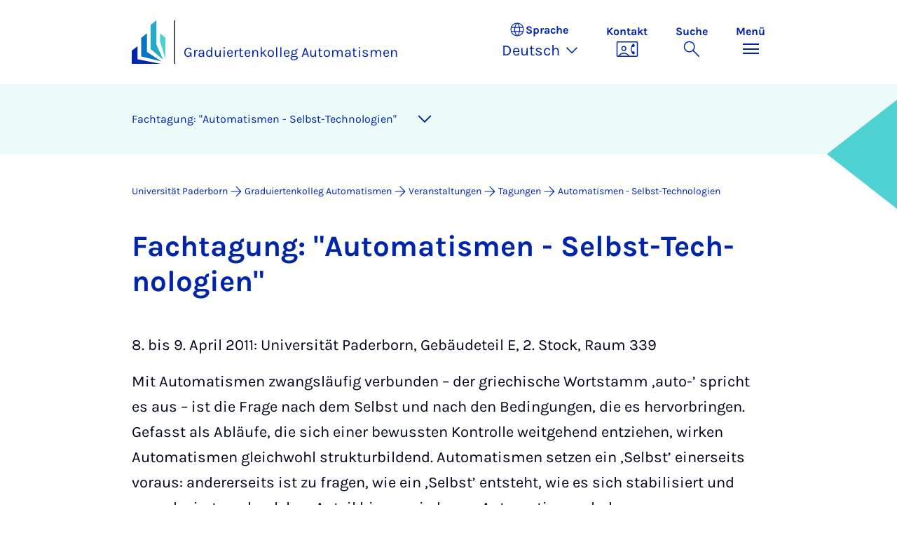

--- FILE ---
content_type: text/html; charset=utf-8
request_url: https://www.uni-paderborn.de/graduiertenkolleg-automatismen/veranstaltungen/tagungen/automatismen-selbst-technologien
body_size: 15769
content:
<!DOCTYPE html>
<html lang="de">
<head>

<meta charset="utf-8">
<!-- 
	Copyright Universität Paderborn

	This website is powered by TYPO3 - inspiring people to share!
	TYPO3 is a free open source Content Management Framework initially created by Kasper Skaarhoj and licensed under GNU/GPL.
	TYPO3 is copyright 1998-2026 of Kasper Skaarhoj. Extensions are copyright of their respective owners.
	Information and contribution at https://typo3.org/
-->


<link rel="icon" href="/_assets/2fef5a57ccfb6518b32ca960619c0f44/Icons/favicon.ico" type="image/vnd.microsoft.icon">
<title>Automatismen - Selbst-Technologien - Graduiertenkolleg Automatismen | Universität Paderborn</title>
<meta name="generator" content="TYPO3 CMS">
<meta name="viewport" content="width=device-width, initial-scale=1, minimum-scale=1, maximum-scale=5">
<meta name="twitter:card" content="summary">
<meta property="upb:pageid" content="98111">
<meta property="upb:changed" content="06.11.2025 15:44:09">
<meta property="upb:changedts" content="1762440249">
<meta name="copyright" content="Universität Paderborn">


<link rel="stylesheet" href="/typo3temp/assets/compressed/merged-b3abb2fc0f5e9c242f009fe72a60bfcb-c063bd484d1bdb461256bdaa9924da15.css.gz?1768457161" media="all">
<link href="/_assets/41f313ddc60e6583fa91411440628db0/Dist/Css/stage.min.css?1768287068" rel="stylesheet" >
<link href="/_assets/41f313ddc60e6583fa91411440628db0/Dist/Css/anchor-navigation.min.css?1768287068" rel="stylesheet" >
<link href="/_assets/41f313ddc60e6583fa91411440628db0/Dist/Css/breadcrumb.min.css?1768287068" rel="stylesheet" >






<link rel="apple-touch-icon" sizes="57x57" href="/typo3conf/ext/upb_base/Resources/Public/Icons/favicons/apple-icon-57x57.png">
<link rel="apple-touch-icon" sizes="60x60" href="/typo3conf/ext/upb_base/Resources/Public/Icons/favicons/apple-icon-60x60.png">
<link rel="apple-touch-icon" sizes="72x72" href="/typo3conf/ext/upb_base/Resources/Public/Icons/favicons/apple-icon-72x72.png">
<link rel="apple-touch-icon" sizes="76x76" href="/typo3conf/ext/upb_base/Resources/Public/Icons/favicons/apple-icon-76x76.png">
<link rel="apple-touch-icon" sizes="114x114" href="/typo3conf/ext/upb_base/Resources/Public/Icons/favicons/apple-icon-114x114.png">
<link rel="apple-touch-icon" sizes="120x120" href="/typo3conf/ext/upb_base/Resources/Public/Icons/favicons/apple-icon-120x120.png">
<link rel="apple-touch-icon" sizes="144x144" href="/typo3conf/ext/upb_base/Resources/Public/Icons/favicons/apple-icon-144x144.png">
<link rel="apple-touch-icon" sizes="152x152" href="/typo3conf/ext/upb_base/Resources/Public/Icons/favicons/apple-icon-152x152.png">
<link rel="apple-touch-icon" sizes="180x180" href="/typo3conf/ext/upb_base/Resources/Public/Icons/favicons/apple-icon-180x180.png">
<link rel="icon" type="image/png" href="/typo3conf/ext/upb_base/Resources/Public/Icons/favicons/favicon-32x32.png" sizes="32x32">
<link rel="icon" type="image/png" href="/typo3conf/ext/upb_base/Resources/Public/Icons/favicons/favicon-96x96.png" sizes="96x96">
<link rel="icon" type="image/png" href="/typo3conf/ext/upb_base/Resources/Public/Icons/favicons/favicon-16x16.png" sizes="16x16">


<meta name="msapplication-TileImage" content="/typo3conf/ext/upb_base/Resources/Public/Icons/favicons/ms-icon-144x144.png">
<link href="/typo3conf/ext/upb/Resources/Public/Files/fonts/fontawesome-webfont.woff2" as="font" crossorigin>
<link rel="canonical" href="https://www.uni-paderborn.de/graduiertenkolleg-automatismen/veranstaltungen/tagungen/automatismen-selbst-technologien"/>
</head>
<body>

    
    

    
    








<header class="main-header sticky-top w-100">
    <nav class="navbar">
        <div class="container">
            
                    <div class="d-flex secondbrand-wrap">
                        <div class="imagemark-wrap">
                            <a class="navbar-imagemark" href="https://www.uni-paderborn.de/" title="Universität Paderborn - Zur Startseite">
                                
                                        <img alt="UPB Bildmarke" src="/_assets/41f313ddc60e6583fa91411440628db0/Dist/Media/images/imagemark.svg">
                                    
                            </a>
                        </div>
                        <div class="secondBrandBox">
                            
                                    
                                            <div class="secondBrandContent BrandContentText ">
                                                
                                                        <a href="/graduiertenkolleg-automatismen">
                                                            Graduiertenkolleg Automatismen
                                                        </a>
                                                    
                                            </div>
                                        
                                

                        </div>
                    </div>
                
            <div class="d-flex navbar-actions">
                <div class="navbar-action-item d-none d-lg-block lang-switch">
                    <button class="navbar-button" data-bs-toggle="popover" data-bs-placement="bottom"
                            data-bs-offset="-40,0" data-bs-content-id="popover-content" tabindex="0" role="button">
                        <span class="header">
                            <span>Sprache</span>
                            
<svg xmlns="http://www.w3.org/2000/svg" class="icon "><use xlink:href="#icon-language"></use></svg>

                            <span class="label">Sprache</span>
                        </span>
                        
                            
                                <span class="lang">Deutsch
<svg xmlns="http://www.w3.org/2000/svg" class="icon "><use xlink:href="#icon-expand_more"></use></svg>
</span>
                            
                        
                            
                        
                            
                        
                    </button>
                </div>
                
                    <div class="navbar-action-item d-none d-lg-block contact">
                        <a class="navbar-button" title="Weiter zu Kontakt" href="/graduiertenkolleg-automatismen/kontakt">
                            <span>Kontakt</span>
                            
<svg xmlns="http://www.w3.org/2000/svg" class="icon "><use xlink:href="#icon-contact_phone"></use></svg>

                        </a>
                    </div>
                
                <div class="d-flex navbar-actions_main">
                    <ul class="navbar-actions_main-items">
                        
                            <li class="d-none d-lg-block navbar-action-item">
                                <button class="navbar-button navbar-button--collapse-search" type="button"
                                        aria-controls="searchBarUPB" aria-expanded="false" aria-label="Suche umschalten">
                                    <span>Suche</span>
                                    
<svg xmlns="http://www.w3.org/2000/svg" class="icon icon-open search"><use xlink:href="#icon-search"></use></svg>

                                    
<svg xmlns="http://www.w3.org/2000/svg" class="icon icon-close close"><use xlink:href="#icon-close"></use></svg>

                                </button>
                            </li>
                        
                        <li class="navbar-action-item">
                            <button class="navbar-button navbar-button--collapse-menu" type="button"
                                    aria-controls="navbarUPB" aria-expanded="false" aria-label="Menü umschalten">
                                <span>Menü</span>
                                <div class="css-icon-wrapper">
                                    <div class="menu-toggle-icon"></div>
                                </div>
                            </button>
                        </li>
                    </ul>
                </div>
            </div>
        </div>
        <div id="popover-content" class="language-switcher d-none">
            <ul class="list-group list-group-flush">
                
                    
                    
                    
                        <li class="list-group-item active" aria-current="true">
                            <a class="d-block" href="/graduiertenkolleg-automatismen/veranstaltungen/tagungen/automatismen-selbst-technologien">Deutsch</a>
                        </li>
                    
                
                    
                    
                    
                        <li class="list-group-item" aria-current="false">
                            
                                    
                                        <a class="d-block disabled" href="/en/graduiertenkolleg-automatismen/veranstaltungen/tagungen/automatismen-selbst-technologien" disabled="1" title="Not translated">English</a>
                                    
                                
                        </li>
                    
                
                    
                    
                    
                
            </ul>
        </div>
    </nav>
    <nav class="navbar-collapse navbar-navigation bg-white collapse" id="navbarUPB">
        
<div class="container">
    <div class="row">
        <div class="col overflow-auto-mobile">
            <div class="controls">
                <button type="button" class="close-submenu">
                    Zurück
                </button>
                <ul class="breadcrumb" aria-label="breadcrumb">
                    <li>
                        <button type="button" aria-label="Zurück zum Hauptmenü">
                            Hauptmenü
                        </button>
                    </li>
                </ul>
            </div>
            <div class="menu-wrapper">
                <div class="grid">
                    <ul class="main-menu" role="menubar">
                        
                            <li>
                                
                                        
                                                <a href="/graduiertenkolleg-automatismen/nachrichten" role="menuitem">
                                                    Nachrichten
                                                </a>
                                            
                                    
                                
                            </li>
                        
                            <li>
                                
                                        
                                                <a href="/graduiertenkolleg-automatismen/profil-des-graduiertenkollegs" role="menuitem">
                                                    Profil des Graduiertenkollegs
                                                </a>
                                            
                                    
                                
                            </li>
                        
                            <li>
                                
                                        <button type="button" title="toggle submenu" class="toggle-submenu">
                                            Forschungsprogramm
                                            
<svg xmlns="http://www.w3.org/2000/svg" class="icon "><use xlink:href="#icon-arrow_forward"></use></svg>

                                        </button>
                                    
                                
                                    
    <ul role="menu">
        <li>
            <a href="/graduiertenkolleg-automatismen/forschungsprogramm" role="">
                    Seite &quot;Forschungsprogramm&quot; öffnen
            </a>
        </li>
        
            <li>
                
                        <a href="/graduiertenkolleg-automatismen/forschungsprogramm/forschungsprogramm-der-ersten-bewilligungsphase" role="">
                            Forschungsprogramm der ersten Bewilligungsphase
                        </a>
                    
                
            </li>
        
    </ul>

                                
                            </li>
                        
                            <li>
                                
                                        <button type="button" title="toggle submenu" class="toggle-submenu">
                                            Qualifizierungskonzept
                                            
<svg xmlns="http://www.w3.org/2000/svg" class="icon "><use xlink:href="#icon-arrow_forward"></use></svg>

                                        </button>
                                    
                                
                                    
    <ul role="menu">
        <li>
            <a href="/graduiertenkolleg-automatismen/qualifizierungskonzept" role="">
                    Seite &quot;Qualifizierungskonzept&quot; öffnen
            </a>
        </li>
        
            <li>
                
                        <a href="/graduiertenkolleg-automatismen/qualifizierungskonzept/qualifizierungskonzept-der-ersten-bewilligungsphase" role="">
                            Qualifizierungskonzept der ersten Bewilligungsphase
                        </a>
                    
                
            </li>
        
    </ul>

                                
                            </li>
                        
                            <li>
                                
                                        
                                                <a href="/graduiertenkolleg-automatismen/kooperationen" role="menuitem">
                                                    Kooperationen
                                                </a>
                                            
                                    
                                
                            </li>
                        
                            <li>
                                
                                        
                                                <a href="/graduiertenkolleg-automatismen/foerderung" role="menuitem">
                                                    Förderung
                                                </a>
                                            
                                    
                                
                            </li>
                        
                            <li>
                                
                                        
                                                <a href="/graduiertenkolleg-automatismen/beteiligte-wissenschaftlerinnen" role="menuitem">
                                                    Beteiligte Wissenschaftler/innen
                                                </a>
                                            
                                    
                                
                            </li>
                        
                            <li>
                                
                                        <button type="button" title="toggle submenu" class="toggle-submenu">
                                            Kollegiat/inn/en
                                            
<svg xmlns="http://www.w3.org/2000/svg" class="icon "><use xlink:href="#icon-arrow_forward"></use></svg>

                                        </button>
                                    
                                
                                    
    <ul role="menu">
        <li>
            <a href="/graduiertenkolleg-automatismen/kollegiatinnen" role="">
                    Seite &quot;Kollegiat/inn/en&quot; öffnen
            </a>
        </li>
        
            <li>
                
                        <a href="/graduiertenkolleg-automatismen/kollegiatinnen/christina-besio" role="">
                            Christina Besio
                        </a>
                    
                
            </li>
        
            <li>
                
                        <a href="/graduiertenkolleg-automatismen/kollegiatinnen/maik-bierwirth" role="">
                            Maik Bierwirth
                        </a>
                    
                
            </li>
        
            <li>
                
                        <a href="/graduiertenkolleg-automatismen/kollegiatinnen/dr-kaethe-von-bose" role="">
                            Dr. Käthe von Bose
                        </a>
                    
                
            </li>
        
            <li>
                
                        <a href="/graduiertenkolleg-automatismen/kollegiatinnen/tanja-brock" role="">
                            Tanja Brock
                        </a>
                    
                
            </li>
        
            <li>
                
                        <a href="/graduiertenkolleg-automatismen/kollegiatinnen/paul-buckermann" role="">
                            Paul Buckermann
                        </a>
                    
                
            </li>
        
            <li>
                
                        <a href="/graduiertenkolleg-automatismen/kollegiatinnen/tobias-conradi" role="">
                            Tobias Conradi
                        </a>
                    
                
            </li>
        
            <li>
                
                        <a href="/graduiertenkolleg-automatismen/kollegiatinnen/heike-derwanz" role="">
                            Heike Derwanz
                        </a>
                    
                
            </li>
        
            <li>
                
                        <a href="/graduiertenkolleg-automatismen/kollegiatinnen/elena-fingerhut" role="">
                            Elena Fingerhut
                        </a>
                    
                
            </li>
        
            <li>
                
                        <a href="/graduiertenkolleg-automatismen/kollegiatinnen/lioba-foit" role="">
                            Lioba Foit
                        </a>
                    
                
            </li>
        
            <li>
                
                        <a href="/graduiertenkolleg-automatismen/kollegiatinnen/matthias-fuchs" role="">
                            Matthias Fuchs
                        </a>
                    
                
            </li>
        
            <li>
                
                        <a href="/graduiertenkolleg-automatismen/kollegiatinnen/doreen-hartmann" role="">
                            Doreen Hartmann
                        </a>
                    
                
            </li>
        
            <li>
                
                        <a href="/graduiertenkolleg-automatismen/kollegiatinnen/patrick-hohlweck" role="">
                            Patrick Hohlweck
                        </a>
                    
                
            </li>
        
            <li>
                
                        <a href="/graduiertenkolleg-automatismen/kollegiatinnen/timo-kaerlein" role="">
                            Timo Kaerlein
                        </a>
                    
                
            </li>
        
            <li>
                
                        <a href="/graduiertenkolleg-automatismen/kollegiatinnen/irina-kaldrack" role="">
                            Irina Kaldrack
                        </a>
                    
                
            </li>
        
            <li>
                
                        <a href="/graduiertenkolleg-automatismen/kollegiatinnen/david-kaller" role="">
                            David Kaller
                        </a>
                    
                
            </li>
        
            <li>
                
                        <a href="/graduiertenkolleg-automatismen/kollegiatinnen/anna-kamneva" role="">
                            Anna Kamneva
                        </a>
                    
                
            </li>
        
            <li>
                
                        <a href="/graduiertenkolleg-automatismen/kollegiatinnen/matthias-koch" role="">
                            Matthias Koch
                        </a>
                    
                
            </li>
        
            <li>
                
                        <a href="/graduiertenkolleg-automatismen/kollegiatinnen/christian-koehler" role="">
                            Christian Köhler
                        </a>
                    
                
            </li>
        
            <li>
                
                        <a href="/graduiertenkolleg-automatismen/kollegiatinnen/joern-kuensemoeller" role="">
                            Jörn Künsemöller
                        </a>
                    
                
            </li>
        
            <li>
                
                        <a href="/graduiertenkolleg-automatismen/kollegiatinnen/dominik-leibenger" role="">
                            Dominik Leibenger
                        </a>
                    
                
            </li>
        
            <li>
                
                        <a href="/graduiertenkolleg-automatismen/kollegiatinnen/oliver-leistert" role="">
                            Oliver Leistert
                        </a>
                    
                
            </li>
        
            <li>
                
                        <a href="/graduiertenkolleg-automatismen/kollegiatinnen/kolja-liebau" role="">
                            Kolja Liebau
                        </a>
                    
                
            </li>
        
            <li>
                
                        <a href="/graduiertenkolleg-automatismen/kollegiatinnen/thorben-maemecke" role="">
                            Thorben Mämecke
                        </a>
                    
                
            </li>
        
            <li>
                
                        <a href="/graduiertenkolleg-automatismen/kollegiatinnen/roman-marek" role="">
                            Roman Marek
                        </a>
                    
                
            </li>
        
            <li>
                
                        <a href="/graduiertenkolleg-automatismen/kollegiatinnen/monique-miggelbrink" role="">
                            Monique Miggelbrink
                        </a>
                    
                
            </li>
        
            <li>
                
                        <a href="/graduiertenkolleg-automatismen/kollegiatinnen/laura-moisi" role="">
                            Laura Moisi
                        </a>
                    
                
            </li>
        
            <li>
                
                        <a href="/graduiertenkolleg-automatismen/kollegiatinnen/jennifer-morstein" role="">
                            Jennifer Morstein
                        </a>
                    
                
            </li>
        
            <li>
                
                        <a href="/graduiertenkolleg-automatismen/kollegiatinnen/florian-muhle" role="">
                            Florian Muhle
                        </a>
                    
                
            </li>
        
            <li>
                
                        <a href="/graduiertenkolleg-automatismen/kollegiatinnen/martin-mueller" role="">
                            Martin Müller
                        </a>
                    
                
            </li>
        
            <li>
                
                        <a href="/graduiertenkolleg-automatismen/kollegiatinnen/samuel-mueller" role="">
                            Samuel Müller
                        </a>
                    
                
            </li>
        
            <li>
                
                        <a href="/graduiertenkolleg-automatismen/kollegiatinnen/marion-naeser-lather" role="">
                            Marion Näser-Lather
                        </a>
                    
                
            </li>
        
            <li>
                
                        <a href="/graduiertenkolleg-automatismen/kollegiatinnen/julius-othmer" role="">
                            Julius Othmer
                        </a>
                    
                
            </li>
        
            <li>
                
                        <a href="/graduiertenkolleg-automatismen/kollegiatinnen/annelie-pentenrieder" role="">
                            Annelie Pentenrieder
                        </a>
                    
                
            </li>
        
            <li>
                
                        <a href="/graduiertenkolleg-automatismen/kollegiatinnen/theo-roehle" role="">
                            Theo Röhle
                        </a>
                    
                
            </li>
        
            <li>
                
                        <a href="/graduiertenkolleg-automatismen/kollegiatinnen/anne-schreiber" role="">
                            Anne Schreiber
                        </a>
                    
                
            </li>
        
            <li>
                
                        <a href="/graduiertenkolleg-automatismen/kollegiatinnen/arnim-seelig" role="">
                            Arnim Seelig
                        </a>
                    
                
            </li>
        
            <li>
                
                        <a href="/graduiertenkolleg-automatismen/kollegiatinnen/christina-louise-steinmann" role="">
                            Christina Louise Steinmann
                        </a>
                    
                
            </li>
        
            <li>
                
                        <a href="/graduiertenkolleg-automatismen/kollegiatinnen/simon-strick" role="">
                            Simon Strick
                        </a>
                    
                
            </li>
        
            <li>
                
                        <a href="/graduiertenkolleg-automatismen/kollegiatinnen/johanna-toensing" role="">
                            Johanna Tönsing
                        </a>
                    
                
            </li>
        
            <li>
                
                        <a href="/graduiertenkolleg-automatismen/kollegiatinnen/kristin-wenzel" role="">
                            Kristin Wenzel
                        </a>
                    
                
            </li>
        
            <li>
                
                        <a href="/graduiertenkolleg-automatismen/kollegiatinnen/andreas-weich" role="">
                            Andreas Weich
                        </a>
                    
                
            </li>
        
            <li>
                
                        <a href="/graduiertenkolleg-automatismen/kollegiatinnen/renate-wieser" role="">
                            Renate Wieser
                        </a>
                    
                
            </li>
        
            <li>
                
                        <a href="/graduiertenkolleg-automatismen/kollegiatinnen/mirna-zeman" role="">
                            Mirna Zeman
                        </a>
                    
                
            </li>
        
    </ul>

                                
                            </li>
                        
                            <li>
                                
                                        <button type="button" title="toggle submenu" class="toggle-submenu">
                                            Publikationen
                                            
<svg xmlns="http://www.w3.org/2000/svg" class="icon "><use xlink:href="#icon-arrow_forward"></use></svg>

                                        </button>
                                    
                                
                                    
    <ul role="menu">
        <li>
            <a href="/graduiertenkolleg-automatismen/publikationen" role="">
                    Seite &quot;Publikationen&quot; öffnen
            </a>
        </li>
        
            <li>
                
                        <a href="/graduiertenkolleg-automatismen/publikationen/reihe" role="">
                            Reihe
                        </a>
                    
                
            </li>
        
            <li>
                
                        <a href="/graduiertenkolleg-automatismen/publikationen/dissertationen" role="">
                            Dissertationen
                        </a>
                    
                
            </li>
        
            <li>
                
                        <a href="/graduiertenkolleg-automatismen/publikationen/kooperationen" role="">
                            Kooperationen
                        </a>
                    
                
            </li>
        
    </ul>

                                
                            </li>
                        
                            <li>
                                
                                        <button type="button" title="toggle submenu" class="toggle-submenu">
                                            Veranstaltungen
                                            
<svg xmlns="http://www.w3.org/2000/svg" class="icon "><use xlink:href="#icon-arrow_forward"></use></svg>

                                        </button>
                                    
                                
                                    
    <ul role="menu">
        <li>
            <a href="/graduiertenkolleg-automatismen/veranstaltungen" role="">
                    Seite &quot;Veranstaltungen&quot; öffnen
            </a>
        </li>
        
            <li>
                
                        <button type="button" title="toggle submenu" class="toggle-submenu">
                            Tagungen
                            
<svg xmlns="http://www.w3.org/2000/svg" class="icon "><use xlink:href="#icon-arrow_forward"></use></svg>

                        </button>
                    
                
                    
    <ul role="menu">
        <li>
            <a href="/graduiertenkolleg-automatismen/veranstaltungen/tagungen" role="">
                    Seite &quot;Tagungen&quot; öffnen
            </a>
        </li>
        
            <li>
                
                        <a href="/graduiertenkolleg-automatismen/veranstaltungen/tagungen/automatismen-und-struktur-zu-prozessen-der-aufloesung-und-zersetzung" role="">
                            Automatismen und Struktur: Zu Prozessen der Auflösung und Zersetzung
                        </a>
                    
                
            </li>
        
            <li>
                
                        <a href="/graduiertenkolleg-automatismen/veranstaltungen/tagungen/schmutzige-oekonomien" role="">
                            Schmutzige Ökonomien
                        </a>
                    
                
            </li>
        
            <li>
                
                        <a href="/graduiertenkolleg-automatismen/veranstaltungen/tagungen/gehaeuse-mediale-einkapselungen" role="">
                            Gehäuse: mediale Einkapselungen
                        </a>
                    
                
            </li>
        
            <li>
                
                        <a href="/graduiertenkolleg-automatismen/veranstaltungen/tagungen/jahrestagung-der-ag-populaere-kultur-und-medien" role="">
                            Jahrestagung der AG populäre Kultur und Medien
                        </a>
                    
                
            </li>
        
            <li>
                
                        <a href="/graduiertenkolleg-automatismen/veranstaltungen/tagungen/planlos-zu-den-grenzen-von-planbarkeit" role="">
                            Planlos! Zu den Grenzen von Planbarkeit
                        </a>
                    
                
            </li>
        
            <li>
                
                        <a href="/graduiertenkolleg-automatismen/veranstaltungen/tagungen/mode-zyklizitaet-zirkularitaet" role="">
                            Mode - Zyklizität, Zirkularität
                        </a>
                    
                
            </li>
        
            <li>
                
                        <a href="/graduiertenkolleg-automatismen/veranstaltungen/tagungen/verflechtungen-medien-bildung-dispositiv" role="">
                            Verflechtungen. Medien - Bildung - Dispositiv
                        </a>
                    
                
            </li>
        
            <li>
                
                        <a href="/graduiertenkolleg-automatismen/veranstaltungen/tagungen/media-transatlantic-iv-traffic" role="">
                            Media Transatlantic IV - Traffic
                        </a>
                    
                
            </li>
        
            <li>
                
                        <a href="/graduiertenkolleg-automatismen/veranstaltungen/tagungen/buehne" role="">
                            Bühne
                        </a>
                    
                
            </li>
        
            <li>
                
                        <a href="/graduiertenkolleg-automatismen/veranstaltungen/tagungen/referenz-medien-materialitaet" role="">
                            Referenz - Medien - Materialität
                        </a>
                    
                
            </li>
        
            <li>
                
                        <a href="/graduiertenkolleg-automatismen/veranstaltungen/tagungen/automatismen-selbst-technologien" role="">
                            Automatismen - Selbst-Technologien
                        </a>
                    
                
            </li>
        
            <li>
                
                        <a href="/graduiertenkolleg-automatismen/veranstaltungen/tagungen/doing-contemporary-literature" role="">
                            Doing Contemporary Literature
                        </a>
                    
                
            </li>
        
            <li>
                
                        <a href="/graduiertenkolleg-automatismen/veranstaltungen/tagungen/strukturentstehung-durch-verflechtung" role="">
                            Strukturentstehung durch Verflechtung?
                        </a>
                    
                
            </li>
        
            <li>
                
                        <a href="/graduiertenkolleg-automatismen/veranstaltungen/tagungen/unsichtbare-haende" role="">
                            Unsichtbare Hände
                        </a>
                    
                
            </li>
        
            <li>
                
                        <a href="/graduiertenkolleg-automatismen/veranstaltungen/tagungen/verteilt-vertauscht-verhandelt" role="">
                            Verteilt. Vertauscht. Verhandelt
                        </a>
                    
                
            </li>
        
    </ul>

                
            </li>
        
            <li>
                
                        <button type="button" title="toggle submenu" class="toggle-submenu">
                            Ringvorlesungen
                            
<svg xmlns="http://www.w3.org/2000/svg" class="icon "><use xlink:href="#icon-arrow_forward"></use></svg>

                        </button>
                    
                
                    
    <ul role="menu">
        <li>
            <a href="/graduiertenkolleg-automatismen/veranstaltungen/ringvorlesung" role="">
                    Seite &quot;Ringvorlesungen&quot; öffnen
            </a>
        </li>
        
            <li>
                
                        <a href="/graduiertenkolleg-automatismen/veranstaltungen/ringvorlesung/ringvorlesung-ss-2016" role="">
                            Ringvorlesung SS 2016
                        </a>
                    
                
            </li>
        
            <li>
                
                        <a href="/graduiertenkolleg-automatismen/veranstaltungen/ringvorlesung/ringvorlesung-ws-201516" role="">
                            Ringvorlesung WS 2015/16
                        </a>
                    
                
            </li>
        
            <li>
                
                        <a href="/graduiertenkolleg-automatismen/veranstaltungen/ringvorlesung/ringvorlesung-ss-2015" role="">
                            Ringvorlesung SS 2015
                        </a>
                    
                
            </li>
        
            <li>
                
                        <a href="/graduiertenkolleg-automatismen/veranstaltungen/ringvorlesung/ringvorlesung-ws-201415" role="">
                            Ringvorlesung WS 2014/15
                        </a>
                    
                
            </li>
        
            <li>
                
                        <a href="/graduiertenkolleg-automatismen/veranstaltungen/ringvorlesung/ringvorlesung-ss-2014" role="">
                            Ringvorlesung SS 2014
                        </a>
                    
                
            </li>
        
            <li>
                
                        <a href="/graduiertenkolleg-automatismen/veranstaltungen/ringvorlesung/ringvorlesung-ss-2013" role="">
                            Ringvorlesung SS 2013
                        </a>
                    
                
            </li>
        
            <li>
                
                        <a href="/graduiertenkolleg-automatismen/veranstaltungen/ringvorlesung/ringvorlesung-ws-201213" role="">
                            Ringvorlesung WS 2012/13
                        </a>
                    
                
            </li>
        
            <li>
                
                        <a href="/graduiertenkolleg-automatismen/veranstaltungen/ringvorlesung/ringvorlesung-ss-2012" role="">
                            Ringvorlesung SS 2012
                        </a>
                    
                
            </li>
        
            <li>
                
                        <a href="/graduiertenkolleg-automatismen/veranstaltungen/ringvorlesung/ringvorlesung-ws-201112" role="">
                            Ringvorlesung WS 2011/12
                        </a>
                    
                
            </li>
        
            <li>
                
                        <a href="/graduiertenkolleg-automatismen/veranstaltungen/ringvorlesung/ringvorlesung-ss-2011" role="">
                            Ringvorlesung SS 2011
                        </a>
                    
                
            </li>
        
            <li>
                
                        <a href="/graduiertenkolleg-automatismen/veranstaltungen/ringvorlesung/ringvorlesung-ws-201011" role="">
                            Ringvorlesung WS 2010/11
                        </a>
                    
                
            </li>
        
            <li>
                
                        <a href="/graduiertenkolleg-automatismen/veranstaltungen/ringvorlesung/ringvorlesung-ss-2010" role="">
                            Ringvorlesung SS 2010
                        </a>
                    
                
            </li>
        
            <li>
                
                        <a href="/graduiertenkolleg-automatismen/veranstaltungen/ringvorlesung/ringvorlesung-ws-200910" role="">
                            Ringvorlesung WS 2009/10
                        </a>
                    
                
            </li>
        
            <li>
                
                        <a href="https://www.uni-paderborn.de/fileadmin/gk-automatismen/Flyer_RingvorlesungSS09__Emergenz.pdf" role="">
                            Ringvorlesung SS 2009
                        </a>
                    
                
            </li>
        
            <li>
                
                        <a href="/graduiertenkolleg-automatismen/veranstaltungen/ringvorlesung/ringvorlesung-ws-200809" role="">
                            Ringvorlesung WS 2008/09
                        </a>
                    
                
            </li>
        
            <li>
                
                        <a href="/graduiertenkolleg-automatismen/veranstaltungen/ringvorlesung/ringvorlesung-ss-2008" role="">
                            Ringvorlesung SS 2008
                        </a>
                    
                
            </li>
        
    </ul>

                
            </li>
        
            <li>
                
                        <a href="/graduiertenkolleg-automatismen/veranstaltungen/workshops" role="">
                            Workshops
                        </a>
                    
                
            </li>
        
    </ul>

                                
                            </li>
                        
                            <li>
                                
                                        
                                                <a href="/graduiertenkolleg-automatismen/kontakt" role="menuitem">
                                                    Kontakt
                                                </a>
                                            
                                    
                                
                            </li>
                        
                    </ul>
                    <div class="active-submenu"></div>
                </div>
            </div>
            <div class="more-links">
                
                
            </div>
        </div>
    </div>
</div>





    </nav>
    <div class="navbar-collapse navbar-search bg-white collapse" id="searchBarUPB">
        <div class="container">
            <form class="form-inline" id="searchbox_000811303303555764227:ajae23nnrte"
                  action="https://www.google.com/cse" accept-charset="utf-8">
                <input type="hidden" name="cx" value="000811303303555764227:ajae23nnrte" />
                <input type="hidden" name="cof" value="FORID:0" />
                <div class="input-group">
                    <input class="form-control" type="search" name="q"
                        placeholder="Suchen (Google)"
                        aria-label="Search">
                    <button class="btn btn-primary search-submit-btn" type="submit">
                        
<svg xmlns="http://www.w3.org/2000/svg" class="icon icon-open"><use xlink:href="#icon-search"></use></svg>

                    </button>
                </div>
            </form>
            <script type="text/javascript">
                let form = document.getElementById("searchbox_000811303303555764227:ajae23nnrte");
                form.action='/suche';
                form.cof.value='FORID:11';
            </script>
        </div>
    </div>
</header>



    
    






        
    



    
        
        




<nav class="navbar navbar-scrollspy navbar-expand-xl sticky-top">
    <div class="container">
        <div class="row g-0">
            <div class="navbar-mobile">
                <a class="navbar-title text-primary text-decoration-none d-xl-none" href="#"></a>
                <button class="navbar-toggler d-xl-none" type="button" data-bs-toggle="collapse"
                        data-bs-target="#navbarScroll-0" aria-controls="navbarScroll" aria-expanded="false"
                        aria-label="Toggle navigation">
                    
<svg xmlns="http://www.w3.org/2000/svg" class="icon "><use xlink:href="#icon-expand_more"></use></svg>

                </button>
                <div id="navbarScroll-0" class="collapse navbar-collapse">
                    <div id="main-scroll-nav" class="navbar-nav navbar-nav-scroll">
                        
                    </div>
                    <div class="navbar-nav-scroll-buttons" hidden>
                        <button class="navbar-nav-scroll-button navbar-nav-scroll-button-left" type="button">
                            
<svg xmlns="http://www.w3.org/2000/svg" class="icon "><use xlink:href="#icon-chevron_left"></use></svg>

                        </button>
                        <button class="navbar-nav-scroll-button navbar-nav-scroll-button-right" type="button">
                            
<svg xmlns="http://www.w3.org/2000/svg" class="icon "><use xlink:href="#icon-chevron_right"></use></svg>

                        </button>
                    </div>
                </div>
            </div>
        </div>
    </div>
</nav>



    

    
        

<div class="container container-breadcrumb">
    <nav class="breadcrumb-nav" aria-label="breadcrumb">
        <ol class="breadcrumb" itemscope itemtype="https://schema.org/BreadcrumbList">
            
                
                <li class="breadcrumb-item active"
                    itemtype="https://schema.org/ListItem"
                    itemprop="itemListElement"
                    itemscope
                    >
                    
                            <a href="/" itemprop="item" title="Universität Paderborn"><span itemprop="name">Universität Paderborn</span></a>
                        
                    <meta itemprop="position" content="1"/>
                </li>
                
                    
<svg xmlns="http://www.w3.org/2000/svg" class="icon "><use xlink:href="#icon-arrow_forward"></use></svg>

                
            
                
                <li class="breadcrumb-item active"
                    itemtype="https://schema.org/ListItem"
                    itemprop="itemListElement"
                    itemscope
                    >
                    
                            <a href="/graduiertenkolleg-automatismen" itemprop="item" title="Graduiertenkolleg Automatismen">
                                <span itemprop="name">Graduiertenkolleg Automatismen</span>
                            </a>
                        
                    <meta itemprop="position" content="2"/>
                </li>
                
                    
<svg xmlns="http://www.w3.org/2000/svg" class="icon "><use xlink:href="#icon-arrow_forward"></use></svg>

                
            
                
                <li class="breadcrumb-item active"
                    itemtype="https://schema.org/ListItem"
                    itemprop="itemListElement"
                    itemscope
                    >
                    
                            <a href="/graduiertenkolleg-automatismen/veranstaltungen" itemprop="item" title="Veranstaltungen">
                                <span itemprop="name">Veranstaltungen</span>
                            </a>
                        
                    <meta itemprop="position" content="3"/>
                </li>
                
                    
<svg xmlns="http://www.w3.org/2000/svg" class="icon "><use xlink:href="#icon-arrow_forward"></use></svg>

                
            
                
                <li class="breadcrumb-item active"
                    itemtype="https://schema.org/ListItem"
                    itemprop="itemListElement"
                    itemscope
                    >
                    
                            <a href="/graduiertenkolleg-automatismen/veranstaltungen/tagungen" itemprop="item" title="Tagungen">
                                <span itemprop="name">Tagungen</span>
                            </a>
                        
                    <meta itemprop="position" content="4"/>
                </li>
                
                    
<svg xmlns="http://www.w3.org/2000/svg" class="icon "><use xlink:href="#icon-arrow_forward"></use></svg>

                
            
                
                <li class="breadcrumb-item active"
                    itemtype="https://schema.org/ListItem"
                    itemprop="itemListElement"
                    itemscope
                    aria-current="page">
                    
                            <a href="/graduiertenkolleg-automatismen/veranstaltungen/tagungen/automatismen-selbst-technologien" itemprop="item" title="Automatismen - Selbst-Technologien">
                                <span itemprop="name">Automatismen - Selbst-Technologien</span>
                            </a>
                        
                    <meta itemprop="position" content="5"/>
                </li>
                
            
        </ol>
    </nav>
</div>


    

    
    
        <main class="main-content">
            <!--TYPO3SEARCH_begin--><div id="c245631" class="frame frame-layout-0">
                
                
                    



                
                
    
        

    
            <header class="container">
                

    
    
            
                

    
    
            <h2 class="" data-scrollspy-text="" 
    >
                
                    
                    Fach&shy;ta&shy;gung: &quot;Au&shy;to&shy;ma&shy;tis&shy;men - Selbst-Tech&shy;no&shy;lo&shy;gi&shy;en&quot;
                
            </h2>
        



            
        



                



                



            </header>
        



    
    

                
    
    
    
    

    <div class="container">
        <div class="ce-textpic ">
            
                



            

            
                    <div class="ce-bodytext">
                        
                        <p>8. bis 9. April 2011: Universität Paderborn, Gebäudeteil E, 2. Stock, Raum 339</p>
<p>Mit Automatismen zwangsläufig verbunden – der griechische Wortstamm ,auto-’ spricht es aus – ist die Frage nach dem Selbst und nach den Bedingungen, die es hervorbringen. Gefasst als Abläufe, die sich einer bewussten Kontrolle weitgehend entziehen, wirken Automatismen gleichwohl strukturbildend. Automatismen setzen ein ‚Selbst’ einerseits voraus: andererseits ist zu fragen, wie ein ‚Selbst’ entsteht, wie es sich stabilisiert und reproduziert, und welchen Anteil hieran wiederum Automatismen haben.<br><br>Das Paderborner Graduiertenkolleg „Automatismen – Strukturentstehung außerhalb geplanter Prozesse in Informationstechnik, Medien und Kultur“ nimmt mit seiner Tagung die Reibungsflächen des Automatismen-Konzepts in den Blick. Ziel der Tagung ist es zu untersuchen, wie sich Mechanismen der Selbstkonstitution im Wechselspiel zwischen Subjekt, Gesellschaft und Medientechnologien vollziehen.</p>
<p><br><a href="/fileadmin/gk-automatismen/Tagung_SS11_Selbsttechnologien_Plakat.pdf">Plakat (PDF)</a> | <a href="/fileadmin/gk-automatismen/Tagung_SoSe_2011_Selbsttechnologien_Flyer_01.pdf">Flyer (PDF)</a>&nbsp;| <a href="/fileadmin/gk-automatismen/Tagung_SoSe2011_Selbsttechnologien_Reader.pdf">Reader (PDF)</a>&nbsp;| <a href="http://hsozkult.geschichte.hu-berlin.de/tagungsberichte/id=3733&amp;count=3537&amp;recno=3&amp;sort=datum&amp;order=down" target="_blank" rel="noreferrer">Tagungsbericht auf hsozkult</a></p>
<p>&nbsp;</p>
<h2>Programm</h2>
<p>&nbsp;</p>
<h2>Freitag, 8. April 2011</h2>
<p><strong>13.00 Begrüßung, Einführung</strong></p>
<p><strong>Panel 1 | Selbst-Tätigkeiten technischer Objekte</strong></p>
<p><strong>13.30 Uhr</strong><br><strong>Jochen Venus</strong><br><strong>Automat und Subjekt. Zur Morphologie und Semiotik neuzeitlicher Technophantasien und Sozialutopien.</strong></p>
<p>Im Übergang von der vormodernen zur modernen Gesellschaft entstehen zwei höchst verschiedenartige, Illustrationen und Semantiken von Handlungsmacht: Der menschenähnliche Automat und das autonome Subjekt. Während der &nbsp;Automat als kunstvolle Imitation des Menschen die funktionale Fremdbestimmung des Menschen zur Anschauung bringt, analysiert die Subjektphilosophie die Möglichkeit des Menschen, als autonomes Vernunftwesen die eigene Selbstverzweckung zu entscheiden und zu beurteilen.</p>
<p>Beide Figurationen, die selbstläufige Technizität und die selbstgesetzgebende Vernunft, sind im Kern aporetisch und suchen in immer neuen Anläufen ihre konzeptuelle Problematik zu lösen. Der Vortrag wird prägnante Stationen auf dem historischen Weg dieser neuzeitlichen Problemlage verdeutlichen und die Frage diskutieren, ob mit der Computertechnologie und den verschiedenen Figurationen des Posthumanismus ein Umbruch sich andeutet, der die neuzeitliche Morphologie und Semiotik von Automat und Subjekt hinter sich lässt.</p>
<p>&nbsp;</p>
<p><strong>14.30 Uhr</strong><br><strong>Claus Pias</strong><br><strong>Selbstläufer. Von der Freiheit zur Freizeit und wieder zurück.</strong></p>
<p>Um 1960 erzeugte die Vorstellung, daß die gesamte Warenproduktion an einen selbstlaufenden, kybernetischen Maschinenpark delegiert werde könne, einen phantasmatischen Überschuss, der an den Grundannahmen ökonomischer, gesellschaftlicher und philosophischer Existenz zu rütteln erlaubte. Sei es, daß die Wiederkehr einer aristotelischen oikonomia in Aussicht gestellt wurde, die von der Verteilung der Reichtümer statt von der Verwaltung des Mangels ausgeht; sei es, daß eine neue Existenzbestimmung des Menschen jenseits der »Anthropologie der Arbeit« nötig zu werden schien, in deren Zuge auch der soziale Wert von Arbeit zur Evaluation ansteht; oder sei es, daß ein fundamental neues Bildungssystem gefordert wurde, das den Möglichkeiten lebenslanger Lern- und Bildungsfreiheit gerecht werden könne.</p>
<p>Diese Radikalisierung im Sinne einer utopischen Massenarbeitslosigkeit war vielleicht nur möglich geworden durch eine spezifische Form der Vergleichung von Menschen und Maschinen, die Konkurrenzen und wechselseitige Ausschlüsse implizierte. So schien etwa der Mensch plötzlich nur noch da Mensch zu sein, wo er "kreativ" und bar alle Automatismen dastand, die an Maschinen delegierbar schienen. Die Frage des Vortrags richtet sich darauf, welche theoriegeschichtlichen Folgen das Scheitern sowohl bestimmter »Menschenfassungen« als auch bestimmter technischer Implementierungen für Konzepte wie »tacit knowledge«, »heterogene Kollektive« oder »augmented intelligence« gehabt haben mag.</p>
<p><br><strong>15.30 Uhr</strong><br><strong>Kaffee</strong></p>
<p>&nbsp;</p>
<p><strong>16.00 Uhr&nbsp;</strong><br><strong>Christoph Neubert</strong><br><strong>Selbstlos. Heterotechnologien im Menschen- und Maschinenpark</strong></p>
<p>Modernistische Utopien wie auch Dystopien der technowissenschaftlichen Entwicklung unterstellen eine Autonomie bzw. Eigenlogik innovativer Dynamiken. Diese Annahme kann die Gestalt eines – historisch immer schon der Naivität überführten – Fortschrittsglaubens annehmen, gewinnt aber aktuell dort an Suggestivkraft, wo sie sich biologisch-evolutionärer Parallelen bedient oder avancierte Konzepte wie Emergenz und kollektive Intelligenz ins Feld führt.</p>
<p>Ein ganz anderes Bild zeichnet die Soziologie technischer Innovationen im Kontext der Akteur-Netzwerk-Theorie: Statt operativer und genetischer Autonomie stehen hier Kontingenzen im Vordergrund. Die Existenz und die Funktion soziotechnischer Systeme sind durchweg fragil und unwahrscheinlich. Der Vortrag wird exemplarische Linien der Innovations- und Diffusionsforschung von Gabriel Tarde bis zu Latour verfolgen, um die Implikationen einer Ethnografie bzw. Mikrosoziologie der Technik für das Verhältnis von Mensch und Apparat zu diskutieren.</p>
<p><strong>Achtung: Der Vortrag von Erich Hörl mit dem Titel "Technik und Lebendiges. Zur objektgeschichtlichen Bedingung und Reichweite von Simondons Kritik der Automatenfaszination" muss leider ausfallen.</strong></p>
<p>&nbsp;</p>
<p><strong>Panel 2 | Selbst-Verhältnisse, Reflexion</strong></p>
<p><strong>17.00 Uhr</strong><br><strong>Jens-Martin Loebel</strong><br><strong>Privacy is Dead. Ein Fünf-Jahres-Selbstversuch der bewussten Ortsbestimmung mittels GPS.</strong></p>
<p>Mobiltelefone und Navigationsgeräte liefern ständig Daten, die es erlauben den Aufenthaltsort des Nutzers genau zu bestimmen und anhand von Bewegungsprofilen detaillierte Rückschlüsse über Tagesabläufe, Lebensgewohnheiten und soziale Kontakte zu erhalten. Social-Network-Dienste wie „Foursquare“ oder „Gowalla“ ermöglichen dem Nutzer, den eigenen Aufenthaltsort in Echtzeit mit Freunden zu teilen oder virtuelle Abzeichen durch das Aufsuchen realer Orte zu erstehen.</p>
<p>Um diese unbemerkt anfallenden Datenspuren ins Bewusstsein zu rücken, hat der Autor mit Hilfe mehrerer GPS-Empfänger jeden seiner Schritte im öffentlichen Raum über einen Zeitraum von fünf Jahren aufgezeichnet. Die Daten wurden anschließend in einer Datenbank verarbeitet, mittels moderner Data-Mining-Techniken analysiert und dreidimensional in Google Earth visualisiert. Im Vortrag wird das aus den gesammelten und archivierten Bewegungsdaten akkumulierte persönliche Bewegungsprofil präsentiert und Fallstricke der Technik aufzeigt – in der Hoffnung, eine Diskussion über datenschutzrechtliche Probleme anzustoßen.</p>
<p>&nbsp;</p>
<p><strong>19.30 Uhr</strong><br><strong>Abendessen</strong></p>
<p>&nbsp;</p>
<h2>Samstag, 9. April</h2>
<p><strong>9.30 Uhr</strong><br><strong>Volker Peckhaus</strong><br><strong>Den Automatismen auf der Spur. Konzepte und Grenzen rationaler Zugänge zu Wissen und Wissenschaft.</strong></p>
<p>Klassische Positionen der Erkenntnistheorie der Moderne streben eine Emanzipation des erkennenden Subjekts von Autoritäten und transzendenten Instanzen an. Ein auf sich selbst bezogenes Denken sucht seinen methodischen Ausgang beim Subjekt, denn nichts steht völlig in unserer Macht außer unseren Gedanken (Descartes). Das Selbstbewusstsein wird zum Ausgangspunkt der Unterscheidung des Selbst vom Anderen. Die metaphysische Annahme der Gleichförmigkeit der Natur (z.B. Humes Principle of Uniformity) lässt die außermenschliche Natur zu einem regelhaften, im Prinzip rational erfassbaren Prozess werden.</p>
<p>Die rationalistische Vorstellung von der vollständigen Erfassbarkeit des Wissbaren wurde durch die Unvollständigkeitsätze Kurt Gödels erschüttert und in den Kampfansagen der postmodernen Wissenschaft (Lyotard) abgeurteilt. Wer angesichts dieser Sachlage von der Krise des Subjekts redet, muss allerdings konstatieren, dass die Einsicht in die faktische Begrenztheit des Menschen von Anbeginn an Gegenstand der philosophischen Reflexion war. Gerade die Selbstaufklärung über die Begrenztheit des Menschen eröffneten neue methodologische Chancen, die zu Strategien der Irrtumsvermeidung (Descartes) und der Entwicklung von pragmatischen Findungsverfahren (Leibniz) führten. Erst die Abkehr vom Anspruch einer „allbefassenden Wissenschaft, der Wissenschaft von der Totalität des Seienden“ (Husserl) führt zum Verlust der Lebensbedeutsamkeit und damit zur Krise der neuzeitlichen Wissenschaft.</p>
<p>&nbsp;</p>
<p><strong>10.30 Uhr</strong><br><strong>Kaffee</strong></p>
<p>&nbsp;</p>
<p><strong>11.00 Uhr</strong><br><strong>Anil K. Jain</strong><br><strong>Reflexion, Deflexion und die Rolle von Automatismen.</strong></p>
<p>Die klassische Subjekttheorie definierte das Subjekt über sein Selbst-Verhältnis, die Reflexion. Gleichzeitig waren die empirischen Subjekte immer angewiesen auf Mechanismen der Vergewisserung, der Vereinheit­lichung und Objektivierung, die der Reflexion entgegen laufen. Diese möchte ich<i> ‚deflexiv’</i> nennen.</p>
<p>Deflexive Strukturen, die u. a. auf dem Momentum der Routinen und Automatismen beruhen, generieren ihrerseits Reflexionen - genau durch den Versuch Reflexionen zu unterbinden und sie zu kontrollieren.</p>
<p>Darüber hinaus darf man auch die produktiven Elemente der Deflexion nicht außer Acht lassen. Der deflexive Selbstbezug schafft Selbstvergewisserung und damit Identität. Zudem entlastet er vor den überbordenden Anforderungen der Reflexion, die keine Selbstbegrenzung kennt. Damit wirkt Deflexion auch konservierend und ist als eine wahre Selbsttechnologie anzuerkennen - allerdings immer verbunden mit der Gefahr sich im Sog der Eindeutigkeit zu verlieren.</p>
<p>&nbsp;</p>
<p><strong>Panel 3 | Selbst-Konstitution, Selbst-Organisation, Kollektive</strong></p>
<p><strong>12.00 Uhr</strong><br><strong>Annette Runte</strong><br><strong>Automatismus und Autismus. Zur Subjektkonstruktion in medizinischen und literarischen Diskursen der Moderne.</strong></p>
<p>Eine 'tiefgreifende Entwicklungsstörung', die sich durch extreme Abkapselung, Verstummen und panische Angst vor Veränderung manifestiert, ist seit dem Ende des 19. Jahrhunderts das medizinisch konstituierte Syndrom des Autismus. Es ist zum diskurshistorischen Paradefall normalistischer Selbst-Technologien geworden. Im Unterschied zur Figur des exzentrischen 'Sonderlings’ verkörpert der pathologisierte Autist mit seinen stereotypen und repetitiven 'Ticks’ die tautologisierte Selbstreferenz des Bewusstseins. Der kollektivsymbolischen Normalisierung autistischen Rückzugs, gestützt durch die Medien, kontrastiert die Singularität eigenartiger Automatismen, deren spezifische Wiederholungsstruktur aus psychoanalytischer Sicht symptomatisch lesbar ist. Der Reduktion des autistischen ‚Phänomens’ auf ein Symptom widersteht allerdings seine Artikulation. Im geplanten Beitrag soll die Ambivalenz der Verschränkung von heteronomem Zwang und Selbstführung anhand medizinischer und autobiographischer Diskurse entfaltet werden.</p>
<p>&nbsp;</p>
<p><strong>13.15 Uhr</strong><br><strong>Mittagessen</strong></p>
<p>&nbsp;</p>
<p><strong>14.30 Uhr</strong><br><strong>Ludwig Pongratz</strong><br><strong>Selbsttechnologien und Kontrollgesellschaft. Gouvernementale Praktiken in pädagogischen Feldern.</strong></p>
<p>»Das Vortragsthema ist in fünf Schritte untergliedert: Der erster Schritt knüpft an Foucaults Analyse ‚sanfter’ Disziplinartechniken an. Dazu nimmt er Bezug auf die ‚klassische’ Reformpädagogik, also auf die Epochenschwelle im Übergang vom 19. zum 20. Jahrhundert. Der zweite Schritt thematisiert den Wandel dieser Disziplinartechniken im Kontext der Krise der so genannten ‚Einschließungsmilieus’. Dabei spielen vor allem Überlegungen von Gilles Deleuze zur Entstehung moderner ‚Kontrollgesellschaften’ eine Rolle. Der dritte Schritt rückt die spezifische Form der ‚Regierung des Sozialen’ in den Blick, die Foucault mit dem Begriff der ‚Gouvernementalität’ umreißt. Er macht deutlich, dass die aktuelle Bildungsreform als ‚gouvernementale Strategie’ gelesen werden kann. Der vierte Schritt rückt eine spezifische pädagogische Kontrollpraxis in den Blick, die im Zuge der Bildungsreform auf wachsende Zustimmung stößt: den ‚Trainingsraum’. An ihm lässt sich nachvollziehen, wie bestimmte ‚Selbsttechnologien’ in pädagogischen Feldern zum Zug kommen. Der fünfte Schritt thematisiert schließlich die Inkonsistenz bzw. ‚innere Brüchigkeit’ gouvernementaler Praktiken. Er geht der Vermutung nach, dass solche Praktiken beiläufig oder wider Willen befördern, was ihnen widerstreitet: die Bereitschaft und Fähigkeit zum kritischen Einspruch.</p>
<p>&nbsp;</p>
<p><strong>15.30 Uhr</strong><br><strong>Sebastian Vehlken</strong><br><strong>Schwärme. Zootechnologien. Epistemische Rekursionen selbstorganisierender Kollektive.</strong></p>
<p>Eine Mediengeschichte der Schwarmforschung ist immer auch eine Geschichte des Scheiterns medientechnischer Durchmusterungstechniken angesichts eines Wissensobjekts, das stets ein unhintergehbares (und sogar konstitutives) Rauschen produziert. Andererseits sind Schwärme aber auch faszinierende Beispiele für Phänomene der Selbstorganisation "führungsloser" Kollektive, die stets in Bezug auf ein "Außen" zu denken sind. Denn ihre Bewegungsdynamiken finden im Rahmen einer flexiblen und selbsttätigen Adaption an sich ständig ändernde und teils unvorhersehbare Umweltbedingungen statt.</p>
<p>Mein Beitrag wird untersuchen, wie Schwärme medienhistorisch zu operativ einsetzbaren "Wissensfiguren" entwickelt werden konnten. Dabei, und dies wäre die zentrale These, steht eine rekursive Verschränkung von selbstorganisierenden Prozessen auf Prozesse der Selbstorganisation zwischen Biologie und Computertechnik im Mittelpunkt: Ein rudimentäres Wissen biologischer Schwarmforschungen inspiriert neuartige Computerprogrammierungs-Prinzipien und digitale Visualisierungsverfahren, deren Anwendung in der biologischen Forschung Schwärme erst hinreichend beschreibbar macht. Mit agentenbasierten Computersimulationen (ABM), die sich auf ein (schwarm-) biologisches Wissens gründen, können Schwärme ab den 1990er Jahren im Rahmen einer neuen Episteme erforscht werden. Doch in diesem Zusammenhang werden Schwarmprinzipien zugleich auch als simulatorische Lösungsverfahren für technische Anwendungen in "unscharf" definierten Problembereichen operabel. Hier wird die Abgabe von Kontrolle seitens des Modellierers an die selbsttätige Lösungssuche der ABM-Systeme zum Prinzip erhoben, gerade auch um kontraintuitive Ansätze und alternierende Szenarien zu generieren. Schwärme sollten mithin als "Zootechnologien" verstanden werden, in denen sich eine Biologisierung des Computers und eine Computerisierung der Biologie verschränken und dadurch die Frage nach den Techniken kollektiver Selbstorganisation und ihren "Randbedingungen" mediengeschichtlich-exemplarisch verortbar machen.</p>
<p>&nbsp;</p>
                    </div>
                

            
        </div>
    </div>

                
                    



                
                
                    



                
            </div><!--TYPO3SEARCH_end-->
        </main>
    

    





        
<footer class="footer text-white">
    <div class="bg-primary">
        
            <div class="footer_emotional prevent-select">
                



    
        
    

    
    
    <figure class="">
        <picture>
            
            
            
                
        
                
                <source srcset="/fileadmin/_processed_/d/e/csm_future_579ab74c42.png" media="(max-width: 768px)" />
            
    
            
            
                
        
                
                <source srcset="/fileadmin/_processed_/d/e/csm_future_75a955daf6.png" media="(max-width: 992px)" />
            
    
            
            
                
        
                
                <source srcset="/fileadmin/_processed_/d/e/csm_future_291cfd2c8c.png" media="(max-width: 1200px)" />
            
    
            
            
                    <img itemprop="image" class="img-fluid" loading="lazy" src="/fileadmin/_processed_/d/e/csm_future_d0dd631a63.png" width="1920" height="1281" alt="" />
                
        </picture>
    </figure>



            </div>
        
        <div class="container position-relative">
            <div class="footer_grid">
                <div class="footer_column" style="">
                    <div class="row justify-content-center">
                        <div class="col-xs-12 col-sm-7 col-md-12">
                            




        
    


        <a href="http://www.uni-paderborn.de/" title="Universität Paderborn" class="d-flex justify-content-center justify-content-lg-start">
            <img class="img-fluid" alt="Universität Paderborn" src="/_assets/41f313ddc60e6583fa91411440628db0/Dist/Media/images/upb-logo-negativ-de.svg" width="393" height="123" />
        </a>
    


                        </div>
                    </div>
                </div>

                <div class="footer_column">
                    <address>
                        <p class="d-none d-sm-block mb-2">Warburger Str. 100<br>33098 Paderborn<br>Deutschland</p>
                    </address>

                    <div class="footer-phones">
                        <div class="d-flex align-items-start">
                            <svg class="icon-contact-data" xmlns="http://www.w3.org/2000/svg" height="24px" viewBox="0 -960 960 960" width="24px" fill="#FFFF"><path d="M798-120q-125 0-247-54.5T329-329Q229-429 174.5-551T120-798q0-18 12-30t30-12h162q14 0 25 9.5t13 22.5l26 140q2 16-1 27t-11 19l-97 98q20 37 47.5 71.5T387-386q31 31 65 57.5t72 48.5l94-94q9-9 23.5-13.5T670-390l138 28q14 4 23 14.5t9 23.5v162q0 18-12 30t-30 12ZM241-600l66-66-17-94h-89q5 41 14 81t26 79Zm358 358q39 17 79.5 27t81.5 13v-88l-94-19-67 67ZM241-600Zm358 358Z"/></svg>
                            <div class="text-start">
                                <p class="mb-0">Telefon Universität</p>
                                <p><a class="text-white" href="tel:+49 5251 60-0" title="Telefon" target="_blank" onclick="_paq.push(['trackEvent', 'UPB-Footer', 'Click Phone', '+49 5251 60-0']);">
                                    +49 5251 60-0
                                </a></p>
                            </div>
                        </div>
                        
                                <div class="d-flex align-items-start">
                                    <svg class="icon-contact-data" xmlns="http://www.w3.org/2000/svg" height="24px" viewBox="0 -960 960 960" width="24px" fill="#FFFF"><path d="M480-80q-139-35-229.5-159.5T160-516v-244l320-120 320 120v244q0 152-90.5 276.5T480-80Zm0-84q104-33 172-132t68-220v-189l-240-90-240 90v189q0 121 68 220t172 132Zm0-316Z"/></svg>
                                    <div class="text-start">
                                        <p class="mb-0">
                                        <a href="/universitaet/campus-security" onclick="_paq.push([&#039;trackEvent&#039;,&#039;UPB-Footer&#039;,&#039;Campus Security clicked&#039;]);" title="Campus Security" class="text-white">
                                            Campus Security
                                        </a></p>
                                        <p><a class="text-white" href="tel:+49 5251 60-2222" title="Telefon" target="_blank" onclick="_paq.push(['trackEvent', 'UPB-Footer', 'Click Campus Security Phone', '+49 5251 60-0']);">
                                            +49 5251 60-2222
                                        </a></p>
                                    </div>
                                </div>
                            
                    </div>
                </div>

                
                    <div class="footer_column">
                        

    <div class="footer_nav-section">
        <h5 class="footer_headline text-white">
            Schnellzugriffe
        </h5>
        <ul class="nav footer_nav-quicklinks">
            
                <li class="nav-item">
                    <a href="https://www.uni-paderborn.de/quicklink/mensa" onclick="_paq.push([&#039;trackEvent&#039;,&#039;UPB-Footer&#039;,&#039;Quicklink clicked&#039;,&#039;Mensa&#039;]);" title="Mensa" class="btn-icon-link text-white">
                        
<svg xmlns="http://www.w3.org/2000/svg" class="icon "><use xlink:href="#icon-arrow_forward"></use></svg>

                        Mensa
                    </a>
                </li>
            
                <li class="nav-item">
                    <a href="https://paul.uni-paderborn.de/scripts/mgrqispi.dll?APPNAME=CampusNet&amp;PRGNAME=EXTERNALPAGES&amp;ARGUMENTS=-N000000000000001,-N000568,-Awelcome%5Fbuz" onclick="_paq.push([&#039;trackEvent&#039;,&#039;UPB-Footer&#039;,&#039;Quicklink clicked&#039;,&#039;Online-Bewerbung&#039;]);" title="Online-Bewerbung" class="btn-icon-link text-white">
                        
<svg xmlns="http://www.w3.org/2000/svg" class="icon "><use xlink:href="#icon-arrow_forward"></use></svg>

                        Online-Bewerbung
                    </a>
                </li>
            
                <li class="nav-item">
                    <a href="https://www.ub.uni-paderborn.de" onclick="_paq.push([&#039;trackEvent&#039;,&#039;UPB-Footer&#039;,&#039;Quicklink clicked&#039;,&#039;Bibliothek&#039;]);" title="Bibliothek" class="btn-icon-link text-white">
                        
<svg xmlns="http://www.w3.org/2000/svg" class="icon "><use xlink:href="#icon-arrow_forward"></use></svg>

                        Bibliothek
                    </a>
                </li>
            
                <li class="nav-item">
                    <a href="https://www.uni-paderborn.de/quicklink/paul" onclick="_paq.push([&#039;trackEvent&#039;,&#039;UPB-Footer&#039;,&#039;Quicklink clicked&#039;,&#039;PAUL&#039;]);" title="PAUL" class="btn-icon-link text-white">
                        
<svg xmlns="http://www.w3.org/2000/svg" class="icon "><use xlink:href="#icon-arrow_forward"></use></svg>

                        PAUL
                    </a>
                </li>
            
                <li class="nav-item">
                    <a href="https://panda.uni-paderborn.de" onclick="_paq.push([&#039;trackEvent&#039;,&#039;UPB-Footer&#039;,&#039;Quicklink clicked&#039;,&#039;PANDA&#039;]);" title="PANDA" class="btn-icon-link text-white">
                        
<svg xmlns="http://www.w3.org/2000/svg" class="icon "><use xlink:href="#icon-arrow_forward"></use></svg>

                        PANDA
                    </a>
                </li>
            
            
        </ul>
    </div>



                    </div>
                

                <div class="footer_column">
                    
      
    <div class="footer_nav-section">
        <h5 class="footer_headline footer_headline--mb text-white d-none d-sm-block">
            Soziale Netzwerke
        </h5>
    
        <ul class="nav footer_nav-social">
            
                <li class="nav-item">
                    <a href="https://www.instagram.com/uni_paderborn" onclick="_paq.push([&#039;trackEvent&#039;,&#039;UPB-Footer&#039;,&#039;Instagram clicked&#039;,&#039;Instagram&#039;]);" title="Instagram">
                        
<svg xmlns="http://www.w3.org/2000/svg" class="icon "><use xlink:href="#icon-instagram_icon"></use></svg>

                    </a>
                </li>
            
            
                <li class="nav-item">
                    <a href="https://www.facebook.com/unipaderborn" onclick="_paq.push([&#039;trackEvent&#039;,&#039;UPB-Footer&#039;,&#039;Facebook clicked&#039;,&#039;Facebook&#039;]);" title="Facebook">
                        
<svg xmlns="http://www.w3.org/2000/svg" class="icon "><use xlink:href="#icon-facebook_icon"></use></svg>

                    </a>
                </li>
            
            
                <li class="nav-item">
                    <a href="https://de.linkedin.com/school/uni-paderborn" onclick="_paq.push([&#039;trackEvent&#039;,&#039;UPB-Footer&#039;,&#039;LinkedIn clicked&#039;,&#039;LinkedIn&#039;]);" title="LinkedIn">
                        
<svg xmlns="http://www.w3.org/2000/svg" class="icon "><use xlink:href="#icon-linkedin_icon"></use></svg>

                    </a>
                </li>
            
            
            
                <li class="nav-item">
                    <a href="https://www.youtube.com/user/upbvideo" onclick="_paq.push([&#039;trackEvent&#039;,&#039;UPB-Footer&#039;,&#039;YouTube clicked&#039;,&#039;YouTube&#039;]);" title="Youtube">
                        
<svg xmlns="http://www.w3.org/2000/svg" class="icon "><use xlink:href="#icon-youtube_icon"></use></svg>

                    </a>
                </li>
            
            
        </ul>
    </div>



                </div>

                <div class="footer_column">
                    

    <div class="footer_nav-section">
        <h5 class="footer_headline text-white d-none d-sm-block">
            Rechtliches
        </h5>
        <ul class="nav footer_nav-policy ">
            
                    <li class="nav-item">
                        <a class="btn-icon-link p-0 text-white" title="Impressum" href="/impressum">
                            
<svg xmlns="http://www.w3.org/2000/svg" class="icon "><use xlink:href="#icon-arrow_forward"></use></svg>

                            Impressum
                        </a>
                    </li>
                
            
                    <li class="nav-item">
                        <a class="btn-icon-link p-0 text-white" title="Datenschutz" href="/datenschutzerklaerung">
                            
<svg xmlns="http://www.w3.org/2000/svg" class="icon "><use xlink:href="#icon-arrow_forward"></use></svg>

                            Datenschutz
                        </a>
                    </li>
                
            
                    <li class="nav-item">
                        <a class="btn-icon-link p-0 text-white" title="Hinweisgebersystem" href="/zv/organisationsberatung-pruefwesen/hinweisgebersystem">
                            
<svg xmlns="http://www.w3.org/2000/svg" class="icon "><use xlink:href="#icon-arrow_forward"></use></svg>

                            Hinweisgebersystem
                        </a>
                    </li>
                
            
                    <li class="nav-item">
                        <a class="btn-icon-link p-0 text-white" title="Erklärung zur Barrierefreiheit" href="/erklaerung-zur-barrierefreiheit">
                            
<svg xmlns="http://www.w3.org/2000/svg" class="icon "><use xlink:href="#icon-arrow_forward"></use></svg>

                            Erklärung zur Barrierefreiheit
                        </a>
                    </li>
                
        </ul>
    </div>
    


                </div>
            </div>
        </div>
        <div class="footer_decor">
            <div class="footer_decor-left"></div>
            <div class="footer_decor-right"></div>
        </div>
    </div>
</footer>

<!-- Matomo -->
<script type="text/javascript">
    var _paq = _paq || [];
    _paq.push(["setDomains", ["*.uni-paderborn.de"]]);
    _paq.push(['enableLinkTracking']);
    _paq.push(['setVisitorCookieTimeout','604800']);
    _paq.push(['setSessionCookieTimeout','1800']);
    _paq.push(['setReferralCookieTimeout','604800']);
    _paq.push(['trackPageView']);
    (function() {
        var u="//piwik.uni-paderborn.de/";
        _paq.push(['setTrackerUrl', u+'piwik.php']);
        _paq.push(['setSiteId', '32']);
        var d=document, g=d.createElement('script'), s=d.getElementsByTagName('script')[0];
        g.type='text/javascript'; g.async=true; g.defer=true; g.src=u+'piwik.js'; s.parentNode.insertBefore(g,s);
    })();
</script>
<noscript><p><img src="//piwik.uni-paderborn.de/piwik.php?idsite=32" style="border:0;" alt="" /></p></noscript>
<!-- End Matomo Code -->
<script src="/typo3temp/assets/compressed/merged-0c550260a2a72d8c63e02440242001aa-5bdbc266cd5d9ad55a85c39089ccafb6.js.gz?1768457161"></script>
<script src="/typo3temp/assets/compressed/merged-a3be45a33d262b097eaafd1a57aadc3b-6d17cd9a074f910d90e7c7609fd84a73.js.gz?1768457161"></script>
<script src="/typo3temp/assets/compressed/merged-c3a56b33f843f49509cb5b32020eb9ca-6af1bf86c17f685317d7fecf1c17d590.js.gz?1768457161"></script>
<script defer="defer" src="/_assets/41f313ddc60e6583fa91411440628db0/Dist/js/navbar.min.js?1768287068"></script>
<script defer="defer" src="/_assets/41f313ddc60e6583fa91411440628db0/Dist/js/anchor-navigation.min.js?1768287068"></script>


</body>
</html>